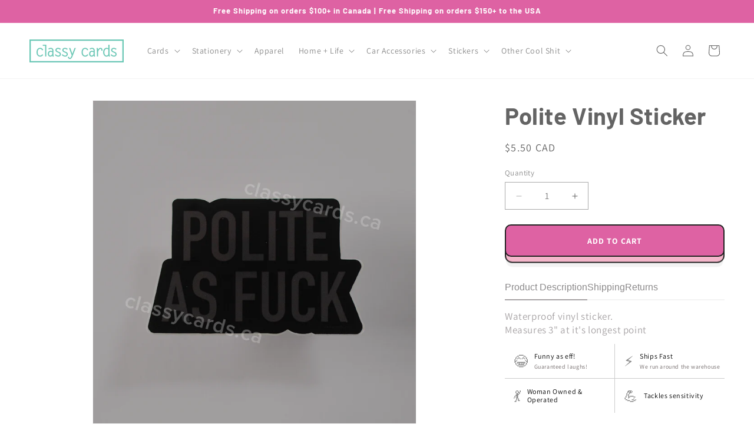

--- FILE ---
content_type: text/javascript; charset=utf-8
request_url: https://classycards.ca/products/polite-vinyl-sticker.js
body_size: 491
content:
{"id":7213488177348,"title":"Polite Vinyl Sticker","handle":"polite-vinyl-sticker","description":"\u003cp\u003eWaterproof vinyl sticker.\u003c\/p\u003e\n\u003cp\u003eMeasures 3\" at it's longest point \u003c\/p\u003e","published_at":"2022-08-10T08:29:52-03:00","created_at":"2022-08-09T19:15:04-03:00","vendor":"Classy Cards Wholesale","type":"","tags":["sticker"],"price":550,"price_min":550,"price_max":550,"available":true,"price_varies":false,"compare_at_price":null,"compare_at_price_min":0,"compare_at_price_max":0,"compare_at_price_varies":false,"variants":[{"id":41733728600260,"title":"Default Title","option1":"Default Title","option2":null,"option3":null,"sku":"STK050","requires_shipping":true,"taxable":true,"featured_image":null,"available":true,"name":"Polite Vinyl Sticker","public_title":null,"options":["Default Title"],"price":550,"weight":6,"compare_at_price":null,"inventory_management":"shopify","barcode":"28600260","requires_selling_plan":false,"selling_plan_allocations":[]}],"images":["\/\/cdn.shopify.com\/s\/files\/1\/2233\/5205\/files\/polite.png?v=1695664304"],"featured_image":"\/\/cdn.shopify.com\/s\/files\/1\/2233\/5205\/files\/polite.png?v=1695664304","options":[{"name":"Title","position":1,"values":["Default Title"]}],"url":"\/products\/polite-vinyl-sticker","media":[{"alt":null,"id":27257044304068,"position":1,"preview_image":{"aspect_ratio":1.0,"height":750,"width":750,"src":"https:\/\/cdn.shopify.com\/s\/files\/1\/2233\/5205\/files\/polite.png?v=1695664304"},"aspect_ratio":1.0,"height":750,"media_type":"image","src":"https:\/\/cdn.shopify.com\/s\/files\/1\/2233\/5205\/files\/polite.png?v=1695664304","width":750}],"requires_selling_plan":false,"selling_plan_groups":[]}